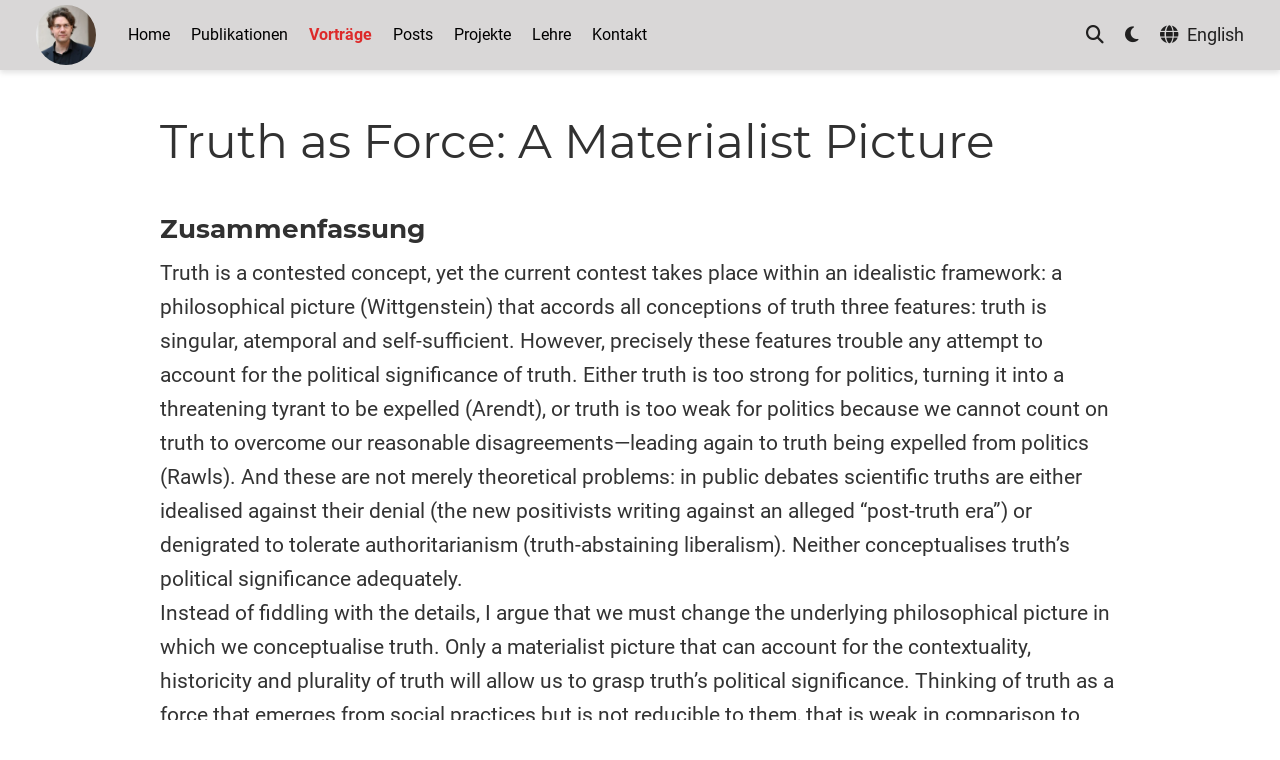

--- FILE ---
content_type: text/html
request_url: https://www.frieder-vogelmann.net/public/event/2023/2023-01-05_apa/
body_size: 4151
content:
<!doctype html><html lang=de-de><head><meta charset=utf-8><meta name=viewport content="width=device-width,initial-scale=1"><meta http-equiv=X-UA-Compatible content="IE=edge"><meta name=generator content="Wowchemy 5.9.3 for Hugo"><link type=text/css rel=stylesheet href="/public/css/vendor-bundle.min.013d8cf3b9a6b8ea91e0fd0a86bfce53.css"><link type=text/css rel=stylesheet href="/public/css/wowchemy.a9675edc01bc901cb56786d391d39afc.css"><meta name=author content="Prof. Dr. Frieder Vogelmann"><meta name=description content="Truth is a contested concept, yet that concept takes place in an idealist picture leading to a sovereign understanding of truth. In the talk, I propose a materialist picture instead that helps us to understand the internal conception between truth and politics."><link rel=alternate hreflang=en href=https://www.frieder-vogelmann.net/public/en/event/2023/2023-01-05_apa/><link rel=alternate hreflang=de-de href=https://www.frieder-vogelmann.net/public/event/2023/2023-01-05_apa/><link rel=canonical href=https://www.frieder-vogelmann.net/public/event/2023/2023-01-05_apa/><link rel=manifest href=/public/manifest.webmanifest><link rel=icon type=image/png href=/public/media/icon_hu_82739b61c1096486.png><link rel=apple-touch-icon type=image/png href=/public/media/icon_hu_5778c098f4dd8159.png><meta name=theme-color content="#707070"><meta property="twitter:card" content="summary"><meta property="twitter:site" content="@F_Vogelmann"><meta property="twitter:creator" content="@F_Vogelmann"><meta property="twitter:image" content="https://www.frieder-vogelmann.net/public/media/logo_hu_55b13fef8d6cd604.png"><meta property="og:type" content="website"><meta property="og:site_name" content="Frieder Vogelmann"><meta property="og:url" content="https://www.frieder-vogelmann.net/public/event/2023/2023-01-05_apa/"><meta property="og:title" content="Truth as Force: A Materialist Picture | Frieder Vogelmann"><meta property="og:description" content="Truth is a contested concept, yet that concept takes place in an idealist picture leading to a sovereign understanding of truth. In the talk, I propose a materialist picture instead that helps us to understand the internal conception between truth and politics."><meta property="og:image" content="https://www.frieder-vogelmann.net/public/media/logo_hu_55b13fef8d6cd604.png"><meta property="og:locale" content="de-de"><meta property="article:published_time" content="2022-12-02T00:00:00+00:00"><meta property="article:modified_time" content="2023-01-05T11:00:00+00:00"><script type=application/ld+json>{"@context":"https://schema.org","@type":"Event","mainEntityOfPage":{"@type":"WebPage","@id":"https://www.frieder-vogelmann.net/public/event/2023/2023-01-05_apa/"},"name":"Truth as Force: A Materialist Picture","eventStatus":"https://schema.org/EventScheduled","eventAttendanceMode":"https://schema.org/OfflineEventAttendanceMode","location":{"@type":"Place","name":"Le Centre Sheraton Montreal","address":{"@type":"PostalAddress","streetAddress":"1201 René-Lévesque Boulevard  West","addressLocality":"Montreal","postalCode":"H3B 2L7","addressRegion":"Quebec","addressCountry":"Canada"}},"startDate":"2023-01-05T11:00:00Z","endDate":"2023-01-05T12:50:00Z","performer":{"@type":"Person","name":"Prof. Dr. Frieder Vogelmann"},"description":"Truth is a contested concept, yet that concept takes place in an idealist picture leading to a sovereign understanding of truth. In the talk, I propose a materialist picture instead that helps us to understand the internal conception between truth and politics."}</script><link type=text/css rel=stylesheet href=/public/css/custom-fonts.min.631a30d73ac19463e2dff925828cb98f.css><link rel=preload as=font href=/public/css/g-fonts/KFOmCnqEu92Fr1Mu4mxK.woff2 type=font/woff2 crossorigin=anonymous><link rel=preload as=font href=/public/css/g-fonts/JTUSjIg1_i6t8kCHKm459Wlhyw.woff2 type=font/woff2 crossorigin=anonymous><link rel=preload as=font href=/public/css/g-fonts/KFOlCnqEu92Fr1MmWUlfBBc4.woff2 type=font/woff2 crossorigin=anonymous><link rel=preload as=font href=/public/css/g-fonts/KFOkCnqEu92Fr1Mu51xIIzI.woff2 type=font/woff2 crossorigin=anonymous><link as=font href=/public/webfonts/fa-solid-900.woff2 type=font/woff2 crossorigin=anonymous><link rel=preload as=font href=/public/fonts/academicons.ttf type=font/ttf crossorigin=anonymous><title>Truth as Force: A Materialist Picture | Frieder Vogelmann</title></head><body id=top data-spy=scroll data-offset=70 data-target=#TableOfContents class=page-wrapper data-wc-page-id=b79efa1b6188ae3d13883d2206c5631c><script src=/public/js/wowchemy-init.min.bde6e79cad3d71deb61a7026f00e67bb.js></script><aside class=search-modal id=search><div class=container><section class=search-header><div class="row no-gutters justify-content-between mb-3"><div class=col-6><h1>Suche</h1></div><div class="col-6 col-search-close"><a class=js-search href=# aria-label=Close><i class="fas fa-times-circle text-muted" aria-hidden=true></i></a></div></div><div id=search-box><input name=q id=search-query placeholder=Suche... autocapitalize=off autocomplete=off autocorrect=off spellcheck=false type=search class=form-control aria-label=Suche...></div></section><section class=section-search-results><div id=search-hits></div></section></div></aside><div class="page-header header--fixed"><header><nav class="navbar navbar-expand-lg navbar-light compensate-for-scrollbar" id=navbar-main><div class=container-xl><div class="d-none d-lg-inline-flex"><a class=navbar-brand href=/public/event/2023/2023-01-05_apa/><img class="avatar avatar-circle" src=/public/media/logo_hu_a4194a4cf50552ed.png alt="Frieder Vogelmann" width=70 height=70 loading=lazy></a></div><button type=button class=navbar-toggler data-toggle=collapse data-target=#navbar-content aria-controls=navbar-content aria-expanded=false aria-label="Navigation einblenden">
<span><i class="fas fa-bars"></i></span></button><div class="navbar-brand-mobile-wrapper d-inline-flex d-lg-none"><a class=navbar-brand href=/public/><img class="avatar avatar-circle" src=/public/media/logo_hu_a4194a4cf50552ed.png alt="Frieder Vogelmann" loading=lazy></a></div><div class="navbar-collapse main-menu-item collapse justify-content-start" id=navbar-content><ul class="navbar-nav d-md-inline-flex"><li class=nav-item><a class=nav-link href=/public/#about><span>Home</span></a></li><li class=nav-item><a class=nav-link href=/public/#publication><span>Publikationen</span></a></li><li class=nav-item><a class="nav-link active" href=/public/#event><span>Vorträge</span></a></li><li class=nav-item><a class=nav-link href=/public/#post><span>Posts</span></a></li><li class=nav-item><a class=nav-link href=/public/#project><span>Projekte</span></a></li><li class=nav-item><a class=nav-link href=/public/#teaching><span>Lehre</span></a></li><li class=nav-item><a class=nav-link href=/public/#contact><span>Kontakt</span></a></li></ul></div><ul class="nav-icons navbar-nav flex-row ml-auto d-flex pl-md-2"><li class=nav-item><a class="nav-link js-search" href=# aria-label=Suche><i class="fas fa-search" aria-hidden=true></i></a></li><li class="nav-item dropdown theme-dropdown"><a href=# class=nav-link data-toggle=dropdown aria-haspopup=true aria-label="Einstellungen anzeigen"><i class="fas fa-moon" aria-hidden=true></i></a><div class=dropdown-menu><a href=# class="dropdown-item js-set-theme-light"><span>Hell</span>
</a><a href=# class="dropdown-item js-set-theme-dark"><span>Dunkel</span>
</a><a href=# class="dropdown-item js-set-theme-auto"><span>Automatisch</span></a></div></li><li class=nav-item><a class=nav-link href=https://www.frieder-vogelmann.net/public/en/event/2023/2023-01-05_apa/><i class="fa fa-globe mr-1" aria-hidden=true></i>
<span class="d-none d-lg-inline">English</span></a></li></ul></div></nav></header></div><div class=page-body><div class=pub itemscope itemtype=http://schema.org/Event><div class="article-container pt-3"><h1 itemprop=name>Truth as Force: A Materialist Picture</h1><meta content="2023-01-05 11:00:00 +0000 UTC" itemprop=datePublished><meta content="2023-01-05 11:00:00 +0000 UTC" itemprop=dateModified><div class=article-metadata></div></div><div class=article-container><h3>Zusammenfassung</h3><p class=pub-abstract itemprop=description>Truth is a contested concept, yet the current contest takes place within an idealistic framework: a philosophical picture (Wittgenstein) that accords all conceptions of truth three features: truth is singular, atemporal and self-sufficient. However, precisely these features trouble any attempt to account for the political significance of truth. Either truth is too strong for politics, turning it into a threatening tyrant to be expelled (Arendt), or truth is too weak for politics because we cannot count on truth to overcome our reasonable disagreements—leading again to truth being expelled from politics (Rawls). And these are not merely theoretical problems: in public debates scientific truths are either idealised against their denial (the new positivists writing against an alleged “post-truth era”) or denigrated to tolerate authoritarianism (truth-abstaining liberalism). Neither conceptualises truth’s political significance adequately.<br>Instead of fiddling with the details, I argue that we must change the underlying philosophical picture in which we conceptualise truth. Only a materialist picture that can account for the contextuality, historicity and plurality of truth will allow us to grasp truth’s political significance. Thinking of truth as a force that emerges from social practices but is not reducible to them, that is weak in comparison to other forces (like affects or social power), that exclusively targets subjectivities and that has a “ratchet effect” on these subjectivities will helps us to paint the materialist picture we need.</p><div class=row><div class=col-md-1></div><div class=col-md-10><div class=row><div class="col-12 col-md-4 pub-row-heading">Datum</div><div class="col-12 col-md-8"><meta itemprop=startDate content="2023-01-05T11:00:00+00:00"><meta itemprop=endDate content="2023-01-05T12:50:00+00:00">5. Januar 2023 11:00 &mdash; 12:50</div></div></div><div class=col-md-1></div></div><div class="d-md-none space-below"></div><div class=row><div class=col-md-1></div><div class=col-md-10><div class=row><div class="col-12 col-md-4 pub-row-heading">Veranstaltung</div><div class="col-12 col-md-8"><a href="https://www.apaonline.org/events/EventDetails.aspx?id=1256300&amp;group=" target=_blank rel=noopener>APA Easter Division Meeting 2023</a></div></div></div><div class=col-md-1></div></div><div class="d-md-none space-below"></div><div class=row><div class=col-md-1></div><div class=col-md-10><div class=row itemprop=location itemscope itemtype=http://schema.org/Place><div class="col-12 col-md-4 pub-row-heading">Ort</div><div class="col-12 col-md-8" itemprop=name>Le Centre Sheraton Montreal</div><div class=col-md-4></div><div class="col-12 col-md-8" itemprop=address>1201 René-Lévesque Boulevard West<br>H3B 2L7 Montreal</div></div></div><div class=col-md-1></div></div><div class="d-md-none space-below"></div><div class=space-below></div><div class=article-style><h3 id=invited-symposium-the-politics-of-truth>Invited Symposium: “The Politics of Truth,”</h3><h4 id=chair>Chair</h4><p><a href=https://thecollege.syr.edu/people/faculty/verena-erlenbusch-anderson/ target=_blank rel=noopener>Verena Erlenbusch-Anderson</a> (Syracuse University).</p><h4 id=speakers>Speakers</h4><p><a href=https://warwick.ac.uk/fac/soc/philosophy/people/lorenzini/ target=_blank rel=noopener>Daniele Lorenzini</a> (University of Warwick): “Fanon, Foucault, and the Politics of Truth”</p><p>Frieder Vogelmann (University of Freiburg): “Truth as Force: A Materialist Picture“”</p><h4 id=commentator>Commentator</h4><p><a href=https://cccct.law.columbia.edu/people/tuomo-tiisala target=_blank rel=noopener>Tuomo Tiisala</a> (University of Helsinki)</p></div><div class=share-box><ul class=share></ul></div></div></div></div><div class=page-footer><div class=container><footer class=site-footer><p class=powered-by><a href=/public/privacy/>Datenschutzerklärung</a>
&#183;
<a href=/public/terms/>Impressum</a></p><p class="powered-by copyright-license-text">© 2017-2025 Frieder Vogelmann</p><p class=powered-by>Made with
<a href=https://gohugo.io target=_blank rel=noopener>Hugo</a> v0.145.0 and
<a href=https://hugoblox.com/ target=_blank rel=noopener>Hugo Blox (formerly <i>Wowchemy Hugo Modules</i>) </a>v5.9.3 heavily modified</p><p class=powered-by></p></footer></div></div><script src=/public/js/vendor-bundle.min.5faf09821dbe513ca103e87bafd52766.js></script><script type=text/javascript src=/public/js/vendor/main.min.js></script><script id=search-hit-fuse-template type=text/x-template>
        <div class="search-hit" id="summary-{{key}}">
          <div class="search-hit-content">
            <div class="search-hit-name">
              <a href="{{relpermalink}}">{{title}}</a>
              <div class="article-metadata search-hit-type">{{type}}</div>
              <p class="search-hit-description">{{snippet}}</p>
            </div>
          </div>
        </div>
      </script><script id=page-data type=application/json>{"use_headroom":true}</script><script type=text/javascript src=/public/js/wowchemy-headroom.db4755770454eb63685f8de785c0a172.js type=module></script><script type=text/javascript src=/public/de/js/wowchemy.min.e3969f594a15504dc7f2e8dda6ff9c82.js></script><div id=modal class="modal fade" role=dialog><div class=modal-dialog><div class=modal-content><div class=modal-header><h5 class=modal-title>Zitieren</h5><button type=button class=close data-dismiss=modal aria-label=Close>
<span aria-hidden=true>&#215;</span></button></div><div class=modal-body><pre><code></code></pre></div><div class=modal-footer><a class="btn btn-outline-primary my-1 js-copy-cite" href=# target=_blank><i class="fas fa-copy"></i> Kopie
</a><a class="btn btn-outline-primary my-1 js-download-cite" href=# target=_blank><i class="fas fa-download"></i> Download</a><div id=modal-error></div></div></div></div></div><script type=text/javascript src=/public/js/wowchemy-publication.9c0e895144aef5a693008b5c5d450147.js type=module></script></body></html>

--- FILE ---
content_type: text/css
request_url: https://www.frieder-vogelmann.net/public/css/custom-fonts.min.631a30d73ac19463e2dff925828cb98f.css
body_size: -1375
content:
@font-face{font-family:montserrat;font-style:normal;font-weight:400;font-display:swap;src:local("Montserrat Regular"),local("Montserrat-Regular"),url(/public/css/g-fonts/JTUSjIg1_i6t8kCHKm459WRhyzbi.woff2)format("woff2");unicode-range:U+460-52F,U+1C80-1C88,U+20B4,U+2DE0-2DFF,U+A640-A69F,U+FE2E-FE2F}@font-face{font-family:montserrat;font-style:normal;font-weight:400;font-display:swap;src:local("Montserrat Regular"),local("Montserrat-Regular"),url(/public/css/g-fonts/JTUSjIg1_i6t8kCHKm459W1hyzbi.woff2)format("woff2");unicode-range:U+400-45F,U+490-491,U+4B0-4B1,U+2116}@font-face{font-family:montserrat;font-style:normal;font-weight:400;font-display:swap;src:local("Montserrat Regular"),local("Montserrat-Regular"),url(/public/css/g-fonts/JTUSjIg1_i6t8kCHKm459WZhyzbi.woff2)format("woff2");unicode-range:U+102-103,U+110-111,U+1EA0-1EF9,U+20AB}@font-face{font-family:montserrat;font-style:normal;font-weight:400;font-display:swap;src:local("Montserrat Regular"),local("Montserrat-Regular"),url(/public/css/g-fonts/JTUSjIg1_i6t8kCHKm459Wdhyzbi.woff2)format("woff2");unicode-range:U+100-24F,U+259,U+1E??,U+2020,U+20A0-20AB,U+20AD-20CF,U+2113,U+2C60-2C7F,U+A720-A7FF}@font-face{font-family:montserrat;font-style:normal;font-weight:400;font-display:swap;src:local("Montserrat Regular"),local("Montserrat-Regular"),url(/public/css/g-fonts/JTUSjIg1_i6t8kCHKm459Wlhyw.woff2)format("woff2");unicode-range:U+??,U+131,U+152-153,U+2BB-2BC,U+2C6,U+2DA,U+2DC,U+2000-206F,U+2074,U+20AC,U+2122,U+2191,U+2193,U+2212,U+2215,U+FEFF,U+FFFD}@font-face{font-family:montserrat;font-style:normal;font-weight:700;font-display:swap;src:local("Montserrat Bold"),local("Montserrat-Bold"),url(/public/css/g-fonts/JTURjIg1_i6t8kCHKm45_dJE3gfD_u50.woff2)format("woff2");unicode-range:U+100-24F,U+259,U+1E??,U+2020,U+20A0-20AB,U+20AD-20CF,U+2113,U+2C60-2C7F,U+A720-A7FF}@font-face{font-family:montserrat;font-style:normal;font-weight:700;font-display:swap;src:local("Montserrat Bold"),local("Montserrat-Bold"),url(/public/css/g-fonts/JTURjIg1_i6t8kCHKm45_dJE3gnD_g.woff2)format("woff2");unicode-range:U+??,U+131,U+152-153,U+2BB-2BC,U+2C6,U+2DA,U+2DC,U+2000-206F,U+2074,U+20AC,U+2122,U+2191,U+2193,U+2212,U+2215,U+FEFF,U+FFFD}@font-face{font-family:roboto;font-style:italic;font-weight:400;font-display:swap;src:local("Roboto Italic"),local("Roboto-Italic"),url(/public/css/g-fonts/KFOkCnqEu92Fr1Mu51xEIzIFKw.woff2)format("woff2");unicode-range:U+1F??}@font-face{font-family:roboto;font-style:italic;font-weight:400;font-display:swap;src:local("Roboto Italic"),local("Roboto-Italic"),url(/public/css/g-fonts/KFOkCnqEu92Fr1Mu51xLIzIFKw.woff2)format("woff2");unicode-range:U+370-3FF}@font-face{font-family:roboto;font-style:italic;font-weight:400;font-display:swap;src:local("Roboto Italic"),local("Roboto-Italic"),url(/public/css/g-fonts/KFOkCnqEu92Fr1Mu51xGIzIFKw.woff2)format("woff2");unicode-range:U+100-24F,U+259,U+1E??,U+2020,U+20A0-20AB,U+20AD-20CF,U+2113,U+2C60-2C7F,U+A720-A7FF}@font-face{font-family:roboto;font-style:italic;font-weight:400;font-display:swap;src:local("Roboto Italic"),local("Roboto-Italic"),url(/public/css/g-fonts/KFOkCnqEu92Fr1Mu51xIIzI.woff2)format("woff2");unicode-range:U+??,U+131,U+152-153,U+2BB-2BC,U+2C6,U+2DA,U+2DC,U+2000-206F,U+2074,U+20AC,U+2122,U+2191,U+2193,U+2212,U+2215,U+FEFF,U+FFFD}@font-face{font-family:roboto;font-style:normal;font-weight:400;font-display:swap;src:local("Roboto"),local("Roboto-Regular"),url(/public/css/g-fonts/KFOmCnqEu92Fr1Mu7mxKOzY.woff2)format("woff2");unicode-range:U+1F??}@font-face{font-family:roboto;font-style:normal;font-weight:400;font-display:swap;src:local("Roboto"),local("Roboto-Regular"),url(/public/css/g-fonts/KFOmCnqEu92Fr1Mu4WxKOzY.woff2)format("woff2");unicode-range:U+370-3FF}@font-face{font-family:roboto;font-style:normal;font-weight:400;font-display:swap;src:local("Roboto"),local("Roboto-Regular"),url(/public/css/g-fonts/KFOmCnqEu92Fr1Mu7GxKOzY.woff2)format("woff2");unicode-range:U+100-24F,U+259,U+1E??,U+2020,U+20A0-20AB,U+20AD-20CF,U+2113,U+2C60-2C7F,U+A720-A7FF}@font-face{font-family:roboto;font-style:normal;font-weight:400;font-display:swap;src:local("Roboto"),local("Roboto-Regular"),url(/public/css/g-fonts/KFOmCnqEu92Fr1Mu4mxK.woff2)format("woff2");unicode-range:U+??,U+131,U+152-153,U+2BB-2BC,U+2C6,U+2DA,U+2DC,U+2000-206F,U+2074,U+20AC,U+2122,U+2191,U+2193,U+2212,U+2215,U+FEFF,U+FFFD}@font-face{font-family:roboto;font-style:normal;font-weight:700;font-display:swap;src:local("Roboto Bold"),local("Roboto-Bold"),url(/public/css/g-fonts/KFOlCnqEu92Fr1MmWUlfCBc4EsA.woff2)format("woff2");unicode-range:U+1F??}@font-face{font-family:roboto;font-style:normal;font-weight:700;font-display:swap;src:local("Roboto Bold"),local("Roboto-Bold"),url(/public/css/g-fonts/KFOlCnqEu92Fr1MmWUlfBxc4EsA.woff2)format("woff2");unicode-range:U+370-3FF}@font-face{font-family:roboto;font-style:normal;font-weight:700;font-display:swap;src:local("Roboto Bold"),local("Roboto-Bold"),url(/public/css/g-fonts/KFOlCnqEu92Fr1MmWUlfChc4EsA.woff2)format("woff2");unicode-range:U+100-24F,U+259,U+1E??,U+2020,U+20A0-20AB,U+20AD-20CF,U+2113,U+2C60-2C7F,U+A720-A7FF}@font-face{font-family:roboto;font-style:normal;font-weight:700;font-display:swap;src:local("Roboto Bold"),local("Roboto-Bold"),url(/public/css/g-fonts/KFOlCnqEu92Fr1MmWUlfBBc4.woff2)format("woff2");unicode-range:U+??,U+131,U+152-153,U+2BB-2BC,U+2C6,U+2DA,U+2DC,U+2000-206F,U+2074,U+20AC,U+2122,U+2191,U+2193,U+2212,U+2215,U+FEFF,U+FFFD}@font-face{font-family:roboto mono;font-style:normal;font-weight:400;font-display:swap;src:local("Roboto Mono"),local("RobotoMono-Regular"),url(/public/css/g-fonts/L0x5DF4xlVMF-BfR8bXMIjhHq3-OXg.woff2)format("woff2");unicode-range:U+1F??}@font-face{font-family:roboto mono;font-style:normal;font-weight:400;font-display:swap;src:local("Roboto Mono"),local("RobotoMono-Regular"),url(/public/css/g-fonts/L0x5DF4xlVMF-BfR8bXMIjhIq3-OXg.woff2)format("woff2");unicode-range:U+370-3FF}@font-face{font-family:roboto mono;font-style:normal;font-weight:400;font-display:swap;src:local("Roboto Mono"),local("RobotoMono-Regular"),url(/public/css/g-fonts/L0x5DF4xlVMF-BfR8bXMIjhFq3-OXg.woff2)format("woff2");unicode-range:U+100-24F,U+259,U+1E??,U+2020,U+20A0-20AB,U+20AD-20CF,U+2113,U+2C60-2C7F,U+A720-A7FF}@font-face{font-family:roboto mono;font-style:normal;font-weight:400;font-display:swap;src:local("Roboto Mono"),local("RobotoMono-Regular"),url(/public/css/g-fonts/L0x5DF4xlVMF-BfR8bXMIjhLq38.woff2)format("woff2");unicode-range:U+??,U+131,U+152-153,U+2BB-2BC,U+2C6,U+2DA,U+2DC,U+2000-206F,U+2074,U+20AC,U+2122,U+2191,U+2193,U+2212,U+2215,U+FEFF,U+FFFD}